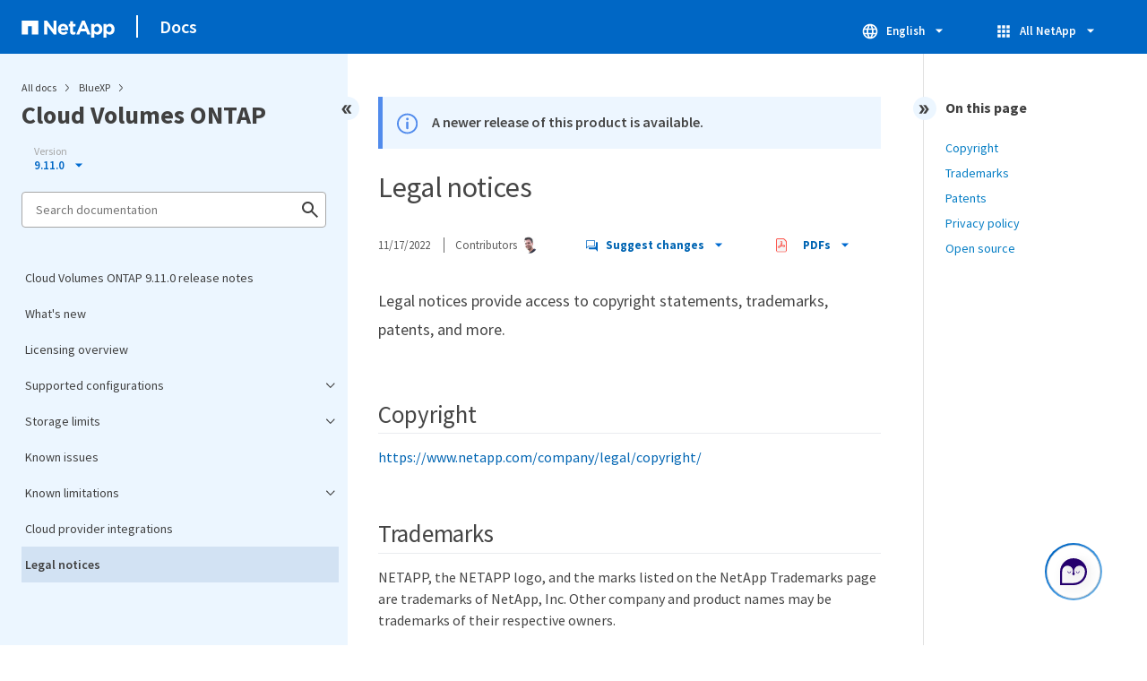

--- FILE ---
content_type: text/html
request_url: https://docs.netapp.com/us-en/cloud-volumes-ontap-9110-relnotes/sidebar.html
body_size: 1103
content:
<script>
  let sidebarAccordion = true;

  /* specific css rules for Mac */
  if(navigator.platform.match('Mac') !== null) {
    document.body.setAttribute('class', 'OSX');
  }

</script>

<div id="ie-sidebar-container">
  <ul id="ie-sidebar-list" >


<li 
      data-pdf-exists="true" 
      data-pdf-filename="Cloud Volumes ONTAP 9.11.0 release notes"
      data-li-level="1#" 
      class="  "
      dale-page-url="/sidebar.html" 
      data-entry-url="/index.html" 
    ><a class="ie-sidebar-menuitem-1 " href="/us-en/cloud-volumes-ontap-9110-relnotes/index.html">
        Cloud Volumes ONTAP 9.11.0 release notes
      </a></li><li 
      data-pdf-exists="true" 
      data-pdf-filename="What's new"
      data-li-level="1#" 
      class="  "
      dale-page-url="/sidebar.html" 
      data-entry-url="/reference-new.html" 
    ><a class="ie-sidebar-menuitem-1 " href="/us-en/cloud-volumes-ontap-9110-relnotes/reference-new.html">
        What's new
      </a></li><li 
      data-pdf-exists="true" 
      data-pdf-filename="Licensing overview"
      data-li-level="1#" 
      class="  "
      dale-page-url="/sidebar.html" 
      data-entry-url="/concept-licensing.html" 
    ><a class="ie-sidebar-menuitem-1 " href="/us-en/cloud-volumes-ontap-9110-relnotes/concept-licensing.html">
        Licensing overview
      </a></li><li 
      data-pdf-exists="true" 
      data-pdf-filename="Supported configurations"
      data-li-level="1" 
      class=" sidebar-folder   "
      dale-page-url="/sidebar.html" 
      data-entry-url="" 
    ><a class="ie-sidebar-menuitem-1  ie-sidebar-button " href="#">
        <img class="ie-sidebar-icon ie-sidebar-button open" src="https://docs.netapp.com/common/2/images/link_expand.svg" alt="" />
        <img class="ie-sidebar-icon ie-sidebar-button close" src="https://docs.netapp.com/common/2/images/link_collapse.svg" alt="" />
        <!--<div class="" style="display: inline;"> Supported configurations</div>-->
         Supported configurations
      </a>
      <ul class="">
        


<li 
      data-pdf-exists="true" 
      data-pdf-filename="AWS"
      data-li-level="2#" 
      class="  "
      dale-page-url="/sidebar.html" 
      data-entry-url="/reference-configs-aws.html" 
    ><a class="ie-sidebar-menuitem-2 " href="/us-en/cloud-volumes-ontap-9110-relnotes/reference-configs-aws.html">
        AWS
      </a></li><li 
      data-pdf-exists="true" 
      data-pdf-filename="Azure"
      data-li-level="2#" 
      class="  "
      dale-page-url="/sidebar.html" 
      data-entry-url="/reference-configs-azure.html" 
    ><a class="ie-sidebar-menuitem-2 " href="/us-en/cloud-volumes-ontap-9110-relnotes/reference-configs-azure.html">
        Azure
      </a></li><li 
      data-pdf-exists="true" 
      data-pdf-filename="Google Cloud"
      data-li-level="2#" 
      class="  "
      dale-page-url="/sidebar.html" 
      data-entry-url="/reference-configs-gcp.html" 
    ><a class="ie-sidebar-menuitem-2 " href="/us-en/cloud-volumes-ontap-9110-relnotes/reference-configs-gcp.html">
        Google Cloud
      </a></li></ul></li><li 
      data-pdf-exists="true" 
      data-pdf-filename="Storage limits"
      data-li-level="1" 
      class=" sidebar-folder   "
      dale-page-url="/sidebar.html" 
      data-entry-url="" 
    ><a class="ie-sidebar-menuitem-1  ie-sidebar-button " href="#">
        <img class="ie-sidebar-icon ie-sidebar-button open" src="https://docs.netapp.com/common/2/images/link_expand.svg" alt="" />
        <img class="ie-sidebar-icon ie-sidebar-button close" src="https://docs.netapp.com/common/2/images/link_collapse.svg" alt="" />
        <!--<div class="" style="display: inline;"> Storage limits</div>-->
         Storage limits
      </a>
      <ul class="">
        


<li 
      data-pdf-exists="true" 
      data-pdf-filename="AWS"
      data-li-level="2#" 
      class="  "
      dale-page-url="/sidebar.html" 
      data-entry-url="/reference-limits-aws.html" 
    ><a class="ie-sidebar-menuitem-2 " href="/us-en/cloud-volumes-ontap-9110-relnotes/reference-limits-aws.html">
        AWS
      </a></li><li 
      data-pdf-exists="true" 
      data-pdf-filename="Azure"
      data-li-level="2#" 
      class="  "
      dale-page-url="/sidebar.html" 
      data-entry-url="/reference-limits-azure.html" 
    ><a class="ie-sidebar-menuitem-2 " href="/us-en/cloud-volumes-ontap-9110-relnotes/reference-limits-azure.html">
        Azure
      </a></li><li 
      data-pdf-exists="true" 
      data-pdf-filename="Google Cloud"
      data-li-level="2#" 
      class="  "
      dale-page-url="/sidebar.html" 
      data-entry-url="/reference-limits-gcp.html" 
    ><a class="ie-sidebar-menuitem-2 " href="/us-en/cloud-volumes-ontap-9110-relnotes/reference-limits-gcp.html">
        Google Cloud
      </a></li></ul></li><li 
      data-pdf-exists="true" 
      data-pdf-filename="Known issues"
      data-li-level="1#" 
      class="  "
      dale-page-url="/sidebar.html" 
      data-entry-url="/reference-issues.html" 
    ><a class="ie-sidebar-menuitem-1 " href="/us-en/cloud-volumes-ontap-9110-relnotes/reference-issues.html">
        Known issues
      </a></li><li 
      data-pdf-exists="true" 
      data-pdf-filename="Known limitations"
      data-li-level="1" 
      class=" sidebar-folder   "
      dale-page-url="/sidebar.html" 
      data-entry-url="" 
    ><a class="ie-sidebar-menuitem-1  ie-sidebar-button " href="#">
        <img class="ie-sidebar-icon ie-sidebar-button open" src="https://docs.netapp.com/common/2/images/link_expand.svg" alt="" />
        <img class="ie-sidebar-icon ie-sidebar-button close" src="https://docs.netapp.com/common/2/images/link_collapse.svg" alt="" />
        <!--<div class="" style="display: inline;"> Known limitations</div>-->
         Known limitations
      </a>
      <ul class="">
        


<li 
      data-pdf-exists="true" 
      data-pdf-filename="Common limitations"
      data-li-level="2#" 
      class="  "
      dale-page-url="/sidebar.html" 
      data-entry-url="/reference-limitations.html" 
    ><a class="ie-sidebar-menuitem-2 " href="/us-en/cloud-volumes-ontap-9110-relnotes/reference-limitations.html">
        Common limitations
      </a></li><li 
      data-pdf-exists="true" 
      data-pdf-filename="Limitations in AWS"
      data-li-level="2#" 
      class="  "
      dale-page-url="/sidebar.html" 
      data-entry-url="/reference-limitations-aws.html" 
    ><a class="ie-sidebar-menuitem-2 " href="/us-en/cloud-volumes-ontap-9110-relnotes/reference-limitations-aws.html">
        Limitations in AWS
      </a></li><li 
      data-pdf-exists="true" 
      data-pdf-filename="Limitations in Azure"
      data-li-level="2#" 
      class="  "
      dale-page-url="/sidebar.html" 
      data-entry-url="/reference-limitations-azure.html" 
    ><a class="ie-sidebar-menuitem-2 " href="/us-en/cloud-volumes-ontap-9110-relnotes/reference-limitations-azure.html">
        Limitations in Azure
      </a></li><li 
      data-pdf-exists="true" 
      data-pdf-filename="Limitations in Google Cloud"
      data-li-level="2#" 
      class="  "
      dale-page-url="/sidebar.html" 
      data-entry-url="/reference-limitations-gcp.html" 
    ><a class="ie-sidebar-menuitem-2 " href="/us-en/cloud-volumes-ontap-9110-relnotes/reference-limitations-gcp.html">
        Limitations in Google Cloud
      </a></li></ul></li><li 
      data-pdf-exists="true" 
      data-pdf-filename="Cloud provider integrations"
      data-li-level="1#" 
      class="  "
      dale-page-url="/sidebar.html" 
      data-entry-url="/reference-provider-integrations.html" 
    ><a class="ie-sidebar-menuitem-1 " href="/us-en/cloud-volumes-ontap-9110-relnotes/reference-provider-integrations.html">
        Cloud provider integrations
      </a></li><li 
      data-pdf-exists="true" 
      data-pdf-filename="Legal notices"
      data-li-level="1#" 
      class="  "
      dale-page-url="/sidebar.html" 
      data-entry-url="/legal-notices.html" 
    ><a class="ie-sidebar-menuitem-1 " href="/us-en/cloud-volumes-ontap-9110-relnotes/legal-notices.html">
        Legal notices
      </a></li></ul>
</div>
<script>

  $(".ie-sidebar-button").click(function (e) {
    e.preventDefault();
    e.stopPropagation();

    expandedLI = $('li.ie-sidebar-expand')

    const li = $(this).closest("li");

    const parentsLI = $(li).parents('li');

    expandedLI.map(element => {
      if (sidebarAccordion && !li.hasClass('ie-sidebar-expand') && jQuery.inArray(expandedLI[element], parentsLI) == -1) {
        $(expandedLI[element]).toggleClass('ie-sidebar-expand');
        $(expandedLI[element]).children("ul").animate({ height: 'toggle' }, 400, function () {
          $(li).children("ul").toggleClass('ie-sidebar-open');

        })
      }

    })

    $(li).toggleClass('ie-sidebar-expand');
    $(li).children("ul").animate({ height: 'toggle' }, 400, function () {
      $(li).children("ul").toggleClass('ie-sidebar-open');
    })
  });


  
    $("li.ie-sidebar-selected").parents('ul').toggleClass("ie-sidebar-open");
    $("li.ie-sidebar-selected").toggleClass("ie-sidebar-expand")
    $("ul.ie-sidebar-open").parent().toggleClass("ie-sidebar-expand");
    $("li.ie-sidebar-selected").children('ul').toggleClass("ie-sidebar-open")
  
  
</script>

--- FILE ---
content_type: text/html
request_url: https://docs.netapp.com/us-en/cloud-volumes-ontap-9110-relnotes/pdf-entries.html
body_size: 240
content:











    
      <ul class="subfolders" style="display:none;">
        <li class="pdf-ux-container">
          
          
          
          <a target="_blank" class="pdf-download-link"
            
              href="/us-en/cloud-volumes-ontap-9110-relnotes/pdfs/sidebar/Supported_configurations.pdf" 
            
          >
            <img src="https://docs.netapp.com/common/2/images/pdf-icon.png" alt="" width="16" height="16"/>
            Supported configurations
          </a>
          
    <ul class="subfolders" id="pdf-remove" style="display:none;" ><li class="" data-pdf-leaf="/reference-configs-aws.html"></li></ul>
  


    <ul class="subfolders" id="pdf-remove" style="display:none;" ><li class="" data-pdf-leaf="/reference-configs-azure.html"></li></ul>
  


    <ul class="subfolders" id="pdf-remove" style="display:none;" ><li class="" data-pdf-leaf="/reference-configs-gcp.html"></li></ul>
  



        </li>
      </ul>
    
  



    
      <ul class="subfolders" style="display:none;">
        <li class="pdf-ux-container">
          
          
          
          <a target="_blank" class="pdf-download-link"
            
              href="/us-en/cloud-volumes-ontap-9110-relnotes/pdfs/sidebar/Storage_limits.pdf" 
            
          >
            <img src="https://docs.netapp.com/common/2/images/pdf-icon.png" alt="" width="16" height="16"/>
            Storage limits
          </a>
          
    <ul class="subfolders" id="pdf-remove" style="display:none;" ><li class="" data-pdf-leaf="/reference-limits-aws.html"></li></ul>
  


    <ul class="subfolders" id="pdf-remove" style="display:none;" ><li class="" data-pdf-leaf="/reference-limits-azure.html"></li></ul>
  


    <ul class="subfolders" id="pdf-remove" style="display:none;" ><li class="" data-pdf-leaf="/reference-limits-gcp.html"></li></ul>
  



        </li>
      </ul>
    
  





    
      <ul class="subfolders" style="display:none;">
        <li class="pdf-ux-container">
          
          
          
          <a target="_blank" class="pdf-download-link"
            
              href="/us-en/cloud-volumes-ontap-9110-relnotes/pdfs/sidebar/Known_limitations.pdf" 
            
          >
            <img src="https://docs.netapp.com/common/2/images/pdf-icon.png" alt="" width="16" height="16"/>
            Known limitations
          </a>
          
    <ul class="subfolders" id="pdf-remove" style="display:none;" ><li class="" data-pdf-leaf="/reference-limitations.html"></li></ul>
  


    <ul class="subfolders" id="pdf-remove" style="display:none;" ><li class="" data-pdf-leaf="/reference-limitations-aws.html"></li></ul>
  


    <ul class="subfolders" id="pdf-remove" style="display:none;" ><li class="" data-pdf-leaf="/reference-limitations-azure.html"></li></ul>
  


    <ul class="subfolders" id="pdf-remove" style="display:none;" ><li class="" data-pdf-leaf="/reference-limitations-gcp.html"></li></ul>
  



        </li>
      </ul>
    
  








--- FILE ---
content_type: image/svg+xml
request_url: https://docs.netapp.com/common/2/images/netapp_logo.svg
body_size: 657
content:
<svg xmlns="http://www.w3.org/2000/svg" xmlns:xlink="http://www.w3.org/1999/xlink" version="1.1" id="Layer_1" x="0px" y="0px" style="enable-background:new 0 0 792 612;" xml:space="preserve" viewBox="216 274.4 345.1 63.2">
<style type="text/css">
	.st0{fill:#FFFFFF;}
</style>
<g>
	<g>
		<g>
			<path class="st0" d="M520,286.8h11.1v5.6c2.7-3.6,6.4-6.3,12.2-6.3c9.1,0,17.8,7.1,17.8,20.2v0.1c0,13.1-8.5,20.2-17.8,20.2     c-5.9,0-9.6-2.7-12.2-5.8v16.8H520V286.8z M550,306.4v-0.1c0-6.5-4.4-10.8-9.6-10.8c-5.2,0-9.5,4.3-9.5,10.8v0.1     c0,6.5,4.3,10.8,9.5,10.8C545.6,317.2,550,313,550,306.4z"/>
			<g>
				<g>
					<g>
						<g>
							<g>
								<path class="st0" d="M299.9,274.5h10.4l23.9,31.8v-31.8h11.1v51.4h-9.6L311,293.4v32.5h-11.1V274.5z"/>
								<path class="st0" d="M350.7,306.6v-0.1c0-11.2,8-20.3,19.3-20.3c13.1,0,19,10.1,19,21.2c0,0.9-0.1,1.9-0.1,2.9h-27.2          c1.1,5,4.6,7.7,9.6,7.7c3.7,0,6.4-1.2,9.5-4l6.3,5.6c-3.6,4.5-8.9,7.3-16,7.3C359.3,326.8,350.7,318.5,350.7,306.6z           M378.2,303.3c-0.7-5-3.6-8.3-8.2-8.3c-4.6,0-7.6,3.3-8.5,8.3H378.2z"/>
								<path class="st0" d="M396,314.8v-18.5h-4.7v-9.5h4.7v-10H407v10h9.2v9.5H407V313c0,2.6,1.1,3.8,3.6,3.8c2,0,3.9-0.5,5.5-1.4          v8.9c-2.3,1.4-5,2.3-8.8,2.3C400.6,326.5,396,323.8,396,314.8z"/>
								<path class="st0" d="M474.5,286.8h11.1v5.6c2.7-3.6,6.4-6.3,12.2-6.3c9.1,0,17.8,7.1,17.8,20.2v0.1          c0,13.1-8.5,20.2-17.8,20.2c-5.9,0-9.6-2.7-12.2-5.8v16.8h-11.1V286.8z M504.4,306.4v-0.1c0-6.5-4.4-10.8-9.6-10.8          c-5.2,0-9.5,4.3-9.5,10.8v0.1c0,6.5,4.3,10.8,9.5,10.8C500.1,317.2,504.4,313,504.4,306.4z"/>
								<path class="st0" d="M440.3,274.4h10.1l21.3,51.4H460l-4.7-11.5H435l-4.7,11.5h-11.4L440.3,274.4z M452,304.5l-6.8-16.6          l-6.8,16.6H452z"/>
							</g>
						</g>
					</g>
				</g>
			</g>
		</g>
		<polygon class="st0" points="216,274.5 216,325.9 240,325.9 240,295 253.7,295 253.7,325.9 277.7,325.9 277.7,274.5   "/>
	</g>
</g>
</svg>

--- FILE ---
content_type: application/x-javascript;charset=utf-8
request_url: https://sometrics.netapp.com/id?d_visid_ver=5.5.0&d_fieldgroup=A&mcorgid=1D6F34B852784AA40A490D44%40AdobeOrg&mid=26722213120069520625497447376000132672&ts=1768896222784
body_size: -43
content:
{"mid":"26722213120069520625497447376000132672"}